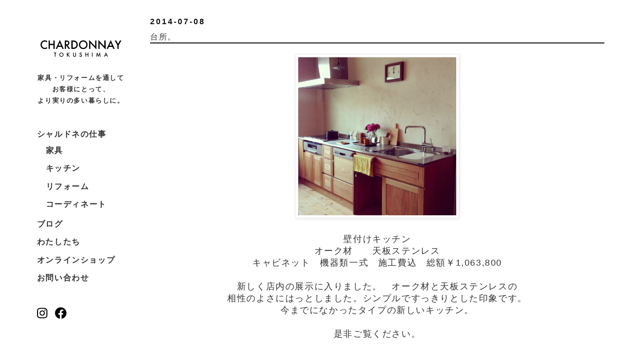

--- FILE ---
content_type: text/html; charset=UTF-8
request_url: http://blog.chardonnay-tokushima.com/2014/07/blog-post_8.html
body_size: 18142
content:
<!DOCTYPE html>
<html class='v2' dir='ltr' lang='ja' xmlns='http://www.w3.org/1999/xhtml' xmlns:b='http://www.google.com/2005/gml/b' xmlns:data='http://www.google.com/2005/gml/data' xmlns:expr='http://www.google.com/2005/gml/expr'>
<head>
<link href='https://www.blogger.com/static/v1/widgets/335934321-css_bundle_v2.css' rel='stylesheet' type='text/css'/>
<meta content='' name='viewport'/>
<meta content='text/html; charset=UTF-8' http-equiv='Content-Type'/>
<meta content='blogger' name='generator'/>
<link href='http://blog.chardonnay-tokushima.com/favicon.ico' rel='icon' type='image/x-icon'/>
<link href='http://blog.chardonnay-tokushima.com/2014/07/blog-post_8.html' rel='canonical'/>
<link rel="alternate" type="application/atom+xml" title="シャルドネ徳島店&#12288; - Atom" href="http://blog.chardonnay-tokushima.com/feeds/posts/default" />
<link rel="alternate" type="application/rss+xml" title="シャルドネ徳島店&#12288; - RSS" href="http://blog.chardonnay-tokushima.com/feeds/posts/default?alt=rss" />
<link rel="service.post" type="application/atom+xml" title="シャルドネ徳島店&#12288; - Atom" href="https://www.blogger.com/feeds/6793277780514618841/posts/default" />

<link rel="alternate" type="application/atom+xml" title="シャルドネ徳島店&#12288; - Atom" href="http://blog.chardonnay-tokushima.com/feeds/3411782993023101280/comments/default" />
<!--Can't find substitution for tag [blog.ieCssRetrofitLinks]-->
<link href='https://blogger.googleusercontent.com/img/b/R29vZ2xl/AVvXsEjKERZgjayS3dK-fsPk1uKPpcJmG9N-SCNIITntz9Z3f0dSxnEO4MTbJ7lIOV0z0a-xT6VSv77j5N7Vb3ndcYu8s1VqEMd4ah4MMVEkws04wyvRQ_wbSo3cA8d9l16trAd24Zzwq1MUsis/s1600/%E5%A3%81%E4%BB%98%E3%81%91%E3%82%AD%E3%83%83%E3%83%81%E3%83%B3.jpg' rel='image_src'/>
<meta content='http://blog.chardonnay-tokushima.com/2014/07/blog-post_8.html' property='og:url'/>
<meta content='台所。' property='og:title'/>
<meta content='       壁付けキッチン   オーク材　　天板ステンレス   キャビネット　機器類一式　施工費込　総額￥1,063,800       新しく店内の展示に入りました。　オーク材と天板ステンレスの   相性のよさにはっとしました。シンプルですっきりとした印象です。   今までに...' property='og:description'/>
<meta content='https://blogger.googleusercontent.com/img/b/R29vZ2xl/AVvXsEjKERZgjayS3dK-fsPk1uKPpcJmG9N-SCNIITntz9Z3f0dSxnEO4MTbJ7lIOV0z0a-xT6VSv77j5N7Vb3ndcYu8s1VqEMd4ah4MMVEkws04wyvRQ_wbSo3cA8d9l16trAd24Zzwq1MUsis/w1200-h630-p-k-no-nu/%E5%A3%81%E4%BB%98%E3%81%91%E3%82%AD%E3%83%83%E3%83%81%E3%83%B3.jpg' property='og:image'/>
<title>シャルドネ徳島店&#12288;: 台所&#12290;</title>
<style id='page-skin-1' type='text/css'><!--
/*
-----------------------------------------------
Blogger Template Style
Name:     Simple
Designer: Blogger
URL:      www.blogger.com
----------------------------------------------- */
/* Variable definitions
====================
<Variable name="keycolor" description="Main Color" type="color" default="#66bbdd"/>
<Group description="Page Text" selector="body">
<Variable name="body.font" description="Font" type="font"
default="normal normal 1.0rem Arial, Tahoma, Helvetica, FreeSans, sans-serif"/>
<Variable name="body.text.color" description="Text Color" type="color" default="#111111"/>
</Group>
<Group description="Backgrounds" selector=".body-fauxcolumns-outer">
<Variable name="body.background.color" description="Outer Background" type="color" default="#66bbdd"/>
<Variable name="content.background.color" description="Main Background" type="color" default="#ffffff"/>
<Variable name="header.background.color" description="Header Background" type="color" default="transparent"/>
</Group>
<Group description="Links" selector=".main-outer">
<Variable name="link.color" description="Link Color" type="color" default="#111111"/>
<Variable name="link.visited.color" description="Visited Color" type="color" default="#111111"/>
<Variable name="link.hover.color" description="Hover Color" type="color" default="#111111"/>
</Group>
<Group description="Blog Title" selector=".header h1">
<Variable name="header.font" description="Font" type="font"
default="normal normal 60px Arial, Tahoma, Helvetica, FreeSans, sans-serif"/>
<Variable name="header.text.color" description="Title Color" type="color" default="#111111" />
</Group>
<Group description="Blog Description" selector=".header .description">
<Variable name="description.text.color" description="Description Color" type="color"
default="#111111" />
</Group>
<Group description="Tabs Text" selector=".tabs-inner .widget li a">
<Variable name="tabs.font" description="Font" type="font"
default="normal normal 1.0rem Arial, Tahoma, Helvetica, FreeSans, sans-serif"/>
<Variable name="tabs.text.color" description="Text Color" type="color" default="#111111"/>
<Variable name="tabs.selected.text.color" description="Selected Color" type="color" default="#111111"/>
</Group>
<Group description="Tabs Background" selector=".tabs-outer .PageList">
<Variable name="tabs.background.color" description="Background Color" type="color" default="transparent"/>
<Variable name="tabs.selected.background.color" description="Selected Color" type="color" default="transparent"/>
</Group>
<Group description="Post Title" selector="h3.post-title, .comments h4">
<Variable name="post.title.font" description="Font" type="font"
default="normal normal 1.0rem Arial, Tahoma, Helvetica, FreeSans, sans-serif"/>
</Group>
<Group description="Date Header" selector=".date-header">
<Variable name="date.header.color" description="Text Color" type="color"
default="#111111"/>
<Variable name="date.header.background.color" description="Background Color" type="color"
default="transparent"/>
<Variable name="date.header.font" description="Text Font" type="font"
default="normal bold .7rem Arial, Tahoma, Helvetica, FreeSans, sans-serif"/>
<Variable name="date.header.padding" description="Date Header Padding" type="string" default="inherit"/>
<Variable name="date.header.letterspacing" description="Date Header Letter Spacing" type="string" default="inherit"/>
<Variable name="date.header.margin" description="Date Header Margin" type="string" default="inherit"/>
</Group>
<Group description="Post Footer" selector=".post-footer">
<Variable name="post.footer.text.color" description="Text Color" type="color" default="#666666"/>
<Variable name="post.footer.background.color" description="Background Color" type="color"
default="#f9f9f9"/>
<Variable name="post.footer.border.color" description="Shadow Color" type="color" default="#eeeeee"/>
</Group>
<Group description="Gadgets" selector="h2">
<Variable name="widget.title.font" description="Title Font" type="font"
default="normal bold 0.7rem Arial, Tahoma, Helvetica, FreeSans, sans-serif"/>
<Variable name="widget.title.text.color" description="Title Color" type="color" default="#111111"/>
<Variable name="widget.alternate.text.color" description="Alternate Color" type="color" default="#111111"/>
</Group>
<Group description="Images" selector=".main-inner">
<Variable name="image.background.color" description="Background Color" type="color" default="#ffffff"/>
<Variable name="image.border.color" description="Border Color" type="color" default="#eeeeee"/>
<Variable name="image.text.color" description="Caption Text Color" type="color" default="#111111"/>
</Group>
<Group description="Accents" selector=".content-inner">
<Variable name="body.rule.color" description="Separator Line Color" type="color" default="#eeeeee"/>
<Variable name="tabs.border.color" description="Tabs Border Color" type="color" default="transparent"/>
</Group>
<Variable name="body.background" description="Body Background" type="background"
color="#ffffff" default="$(color) none repeat scroll top left"/>
<Variable name="body.background.override" description="Body Background Override" type="string" default=""/>
<Variable name="body.background.gradient.cap" description="Body Gradient Cap" type="url"
default="url(https://resources.blogblog.com/blogblog/data/1kt/simple/gradients_light.png)"/>
<Variable name="body.background.gradient.tile" description="Body Gradient Tile" type="url"
default="url(https://resources.blogblog.com/blogblog/data/1kt/simple/body_gradient_tile_light.png)"/>
<Variable name="content.background.color.selector" description="Content Background Color Selector" type="string" default=".content-inner"/>
<Variable name="content.padding" description="Content Padding" type="length" default="10px" min="0" max="100px"/>
<Variable name="content.padding.horizontal" description="Content Horizontal Padding" type="length" default="10px" min="0" max="100px"/>
<Variable name="content.shadow.spread" description="Content Shadow Spread" type="length" default="40px" min="0" max="100px"/>
<Variable name="content.shadow.spread.webkit" description="Content Shadow Spread (WebKit)" type="length" default="5px" min="0" max="100px"/>
<Variable name="content.shadow.spread.ie" description="Content Shadow Spread (IE)" type="length" default="10px" min="0" max="100px"/>
<Variable name="main.border.width" description="Main Border Width" type="length" default="0" min="0" max="10px"/>
<Variable name="header.background.gradient" description="Header Gradient" type="url" default="none"/>
<Variable name="header.shadow.offset.left" description="Header Shadow Offset Left" type="length" default="-1px" min="-50px" max="50px"/>
<Variable name="header.shadow.offset.top" description="Header Shadow Offset Top" type="length" default="-1px" min="-50px" max="50px"/>
<Variable name="header.shadow.spread" description="Header Shadow Spread" type="length" default="1px" min="0" max="100px"/>
<Variable name="header.padding" description="Header Padding" type="length" default="30px" min="0" max="100px"/>
<Variable name="header.border.size" description="Header Border Size" type="length" default="1px" min="0" max="10px"/>
<Variable name="header.bottom.border.size" description="Header Bottom Border Size" type="length" default="1px" min="0" max="10px"/>
<Variable name="header.border.horizontalsize" description="Header Horizontal Border Size" type="length" default="0" min="0" max="10px"/>
<Variable name="description.text.size" description="Description Text Size" type="string" default="140%"/>
<Variable name="tabs.margin.top" description="Tabs Margin Top" type="length" default="0" min="0" max="100px"/>
<Variable name="tabs.margin.side" description="Tabs Side Margin" type="length" default="30px" min="0" max="100px"/>
<Variable name="tabs.background.gradient" description="Tabs Background Gradient" type="url"
default="url(https://resources.blogblog.com/blogblog/data/1kt/simple/gradients_light.png)"/>
<Variable name="tabs.border.width" description="Tabs Border Width" type="length" default="1px" min="0" max="10px"/>
<Variable name="tabs.bevel.border.width" description="Tabs Bevel Border Width" type="length" default="1px" min="0" max="10px"/>
<Variable name="post.margin.bottom" description="Post Bottom Margin" type="length" default="25px" min="0" max="100px"/>
<Variable name="image.border.small.size" description="Image Border Small Size" type="length" default="2px" min="0" max="10px"/>
<Variable name="image.border.large.size" description="Image Border Large Size" type="length" default="5px" min="0" max="10px"/>
<Variable name="page.width.selector" description="Page Width Selector" type="string" default=".region-inner"/>
<Variable name="page.width" description="Page Width" type="string" default="auto"/>
<Variable name="main.section.margin" description="Main Section Margin" type="length" default="15px" min="0" max="100px"/>
<Variable name="main.padding" description="Main Padding" type="length" default="15px" min="0" max="100px"/>
<Variable name="main.padding.top" description="Main Padding Top" type="length" default="30px" min="0" max="100px"/>
<Variable name="main.padding.bottom" description="Main Padding Bottom" type="length" default="30px" min="0" max="100px"/>
<Variable name="paging.background"
color="#111111"
description="Background of blog paging area" type="background"
default="#efefef none no-repeat scroll top center"/>
<Variable name="footer.bevel" description="Bevel border length of footer" type="length" default="0" min="0" max="10px"/>
<Variable name="mobile.background.overlay" description="Mobile Background Overlay" type="string"
default="transparent none repeat scroll top left"/>
<Variable name="mobile.background.size" description="Mobile Background Size" type="string" default="auto"/>
<Variable name="mobile.button.color" description="Mobile Button Color" type="color" default="#ffffff" />
<Variable name="startSide" description="Side where text starts in blog language" type="automatic" default="left"/>
<Variable name="endSide" description="Side where text ends in blog language" type="automatic" default="right"/>
*/
/* Content
----------------------------------------------- */
body {
font: normal normal 1.0rem 'Trebuchet MS', Trebuchet, Verdana, sans-serif;
color: #111111;
background: #ffffff none repeat scroll top left;
padding: 0 0 0 0;
}
html body .region-inner {
min-width: 0;
max-width: 100%;
width: auto;
}
h2 {
font-size: 22px;
}
a:link {
text-decoration:none;
color: #111111;
}
a:visited {
text-decoration:none;
color: #111111;
}
a:hover {
text-decoration:underline;
color: #111111;
}
.body-fauxcolumn-outer .fauxcolumn-inner {
background: transparent none repeat scroll top left;
_background-image: none;
}
.body-fauxcolumn-outer .cap-top {
position: absolute;
z-index: 1;
height: 400px;
width: 100%;
}
.body-fauxcolumn-outer .cap-top .cap-left {
width: 100%;
background: transparent none repeat-x scroll top left;
_background-image: none;
}
.content-outer {
-moz-box-shadow: 0 0 0 rgba(0, 0, 0, .15);
-webkit-box-shadow: 0 0 0 rgba(0, 0, 0, .15);
-goog-ms-box-shadow: 0 0 0 #333333;
box-shadow: 0 0 0 rgba(0, 0, 0, .15);
margin-bottom: 1px;
}
.content-inner {
padding: 10px 40px;
}
.content-inner {
background-color: #ffffff;
}
/* Header
----------------------------------------------- */
.header-outer {
background: transparent none repeat-x scroll 0 -400px;
_background-image: none;
}
.Header h1 {
font: normal normal 40px 'Trebuchet MS',Trebuchet,Verdana,sans-serif;
color: #111111;
text-shadow: 0 0 0 rgba(0, 0, 0, .2);
}
.Header h1 a {
color: #111111;
}
.Header .description {
font-size: 18px;
color: #111111;
}
.header-inner .Header .titlewrapper {
padding: 22px 0;
}
.header-inner .Header .descriptionwrapper {
padding: 0 0;
}
/* Tabs
----------------------------------------------- */
.tabs-inner .section:first-child {
border-top: 0 solid #dddddd;
}
.tabs-inner .section:first-child ul {
margin-top: -1px;
border-top: 1px solid #dddddd;
border-left: 1px solid #dddddd;
border-right: 1px solid #dddddd;
}
.tabs-inner .widget ul {
background: transparent none repeat-x scroll 0 -800px;
_background-image: none;
border-bottom: 1px solid #dddddd;
margin-top: 0;
margin-left: -30px;
margin-right: -30px;
}
.tabs-inner .widget li a {
display: inline-block;
padding: .6em 1em;
font: normal normal 1.0rem 'Trebuchet MS', Trebuchet, Verdana, sans-serif;
color: #111111;
border-left: 1px solid #ffffff;
border-right: 1px solid #dddddd;
}
.tabs-inner .widget li:first-child a {
border-left: none;
}
.tabs-inner .widget li.selected a, .tabs-inner .widget li a:hover {
color: #111111;
background-color: transparent;
text-decoration: none;
}
/* Columns
----------------------------------------------- */
.main-outer {
border-top: 0 solid transparent;
}
.fauxcolumn-left-outer .fauxcolumn-inner {
border-right: 1px solid transparent;
}
.fauxcolumn-right-outer .fauxcolumn-inner {
border-left: 1px solid transparent;
}
/* Headings
----------------------------------------------- */
div.widget > h2,
div.widget h2.title {
margin: 0 0 1em 0;
font: normal bold 0.7rem 'Trebuchet MS',Trebuchet,Verdana,sans-serif;
color: #111111;
}
/* Widgets
----------------------------------------------- */
.widget .zippy {
color: #111111;
text-shadow: 2px 2px 1px rgba(0, 0, 0, .1);
}
.widget .popular-posts ul {
list-style: none;
}
/* Posts
----------------------------------------------- */
h2.date-header {
font: normal bold .7rem Arial, Tahoma, Helvetica, FreeSans, sans-serif;
}
.date-header span {
background-color: transparent;
color: #111111;
padding: 0em;
letter-spacing: 3px;
margin: inherit;
}
.main-inner {
padding-top: 35px;
padding-bottom: 65px;
}
.main-inner .column-center-inner {
padding: 0 0;
}
.main-inner .column-center-inner .section {
margin: 0 1em;
}
.post {
margin: 0 0 45px 0;
}
h3.post-title, .comments h4 {
font: normal normal 1.0rem 'Trebuchet MS',Trebuchet,Verdana,sans-serif;
margin: .75em 0 0;
border-bottom: 2px solid #111111;
}
.post-body {
font-size: 110%;
line-height: 1.4;
position: relative;
}
.post-body img, .post-body .tr-caption-container, .Profile img, .Image img,
.BlogList .item-thumbnail img {
padding: 2px;
background: #ffffff;
border: 1px solid #eeeeee;
-moz-box-shadow: 1px 1px 5px rgba(0, 0, 0, .1);
-webkit-box-shadow: 1px 1px 5px rgba(0, 0, 0, .1);
box-shadow: 1px 1px 5px rgba(0, 0, 0, .1);
}
.post-body img, .post-body .tr-caption-container {
padding: 5px;
}
.post-body .tr-caption-container {
color: #666666;
}
.post-body .tr-caption-container img {
padding: 0;
background: transparent;
border: none;
-moz-box-shadow: 0 0 0 rgba(0, 0, 0, .1);
-webkit-box-shadow: 0 0 0 rgba(0, 0, 0, .1);
box-shadow: 0 0 0 rgba(0, 0, 0, .1);
}
.post-header {
margin: 0 0 1.5em;
line-height: 1.6;
font-size: 90%;
}
.post-footer {
margin: 20px -2px 0;
padding: 5px 10px;
color: #666666;
background-color: #eeeeee;
border-bottom: 1px solid #eeeeee;
line-height: 1.6;
font-size: 90%;
}
#comments .comment-author {
padding-top: 1.5em;
border-top: 1px solid transparent;
background-position: 0 1.5em;
}
#comments .comment-author:first-child {
padding-top: 0;
border-top: none;
}
.avatar-image-container {
margin: .2em 0 0;
}
#comments .avatar-image-container img {
border: 1px solid #eeeeee;
}
/* Comments
----------------------------------------------- */
.comments .comments-content .icon.blog-author {
background-repeat: no-repeat;
background-image: url([data-uri]);
}
.comments .comments-content .loadmore a {
border-top: 1px solid #111111;
border-bottom: 1px solid #111111;
}
.comments .comment-thread.inline-thread {
background-color: #eeeeee;
}
.comments .continue {
border-top: 2px solid #111111;
}
/* Accents
---------------------------------------------- */
.section-columns td.columns-cell {
border-left: 1px solid transparent;
}
.blog-pager {
background: #efefef url(https://resources.blogblog.com/blogblog/data/1kt/simple/paging_dot.png) repeat-x scroll top center;
}
.blog-pager-older-link, .home-link,
.blog-pager-newer-link {
background-color: #ffffff;
padding: 5px;
}
.footer-outer {
border-top: 1px solid #111111;
}
/* Mobile
----------------------------------------------- */
body.mobile  {
background-size: auto;
}
.mobile .body-fauxcolumn-outer {
background: transparent none repeat scroll top left;
}
.mobile .body-fauxcolumn-outer .cap-top {
background-size: 100% auto;
}
.mobile .content-outer {
-webkit-box-shadow: 0 0 3px rgba(0, 0, 0, .15);
box-shadow: 0 0 3px rgba(0, 0, 0, .15);
}
.mobile .tabs-inner .widget ul {
margin-left: 0;
margin-right: 0;
}
.mobile .post {
margin: 0;
}
.mobile .main-inner .column-center-inner .section {
margin: 0;
}
.mobile .date-header span {
padding: 0.1em 10px;
margin: 0 -10px;
}
.mobile h3.post-title {
margin: 0;
}
.mobile .blog-pager {
background: transparent none no-repeat scroll top center;
}
.mobile .footer-outer {
border-top: none;
}
.mobile .main-inner, .mobile .footer-inner {
background-color: #ffffff;
}
.mobile-index-contents {
color: #111111;
}
.mobile-link-button {
background-color: #111111;
}
.mobile-link-button a:link, .mobile-link-button a:visited {
color: #ffffff;
}
.mobile .tabs-inner .section:first-child {
border-top: none;
}
.mobile .tabs-inner .PageList .widget-content {
background-color: transparent;
color: #111111;
border-top: 1px solid #dddddd;
border-bottom: 1px solid #dddddd;
}
.mobile .tabs-inner .PageList .widget-content .pagelist-arrow {
border-left: 1px solid #dddddd;
}
/* Original
----------------------------------------------- */
.header-inner .Header .titlewrapper {
display: none;
}
.header-inner .Header .descriptionwrapper {
display: none;
}
.blog-feeds {
font-size: 0.7rem;
text-align:right;
}
* {
margin: 0;
padding: 0;
outline: 0
}
body {
font-family: "Yu Gothic", "游ゴシック体", "游ゴシック", "Helvetica Neue", "Helvetica", "Hiragino Sans", "Hiragino Kaku Gothic ProN", "Arial", sans-serif;
color: #333333;
letter-spacing: 0.1rem;
line-height: 1.8;
font-size: 16px;
position:relative;
}
/* 問題なければ削除可能部分
body::after {
content:'';
display:block;
position:absolute;
left:0;
bottom:100px;
z-index:-1;
width:100%;
}
*/
h1, h2, p, ul, li, img {
margin: 0;
padding: 0
}
a {
color: #333333;
text-decoration: none;
margin-left:0 !important;
margin-right:0 !important;
}
a:hover {
color: #333333;
opacity: 0.7
}
a:hover img {
opacity: 0.7;
}
iframe {
border: none;
}
.sp {
display: block;
}
.pc {
display: none;
}
img {
max-width: 100%;
height:auto;
}
/* common */
.wrapper{
width:100%;
position:relative;
}
.container{
width:100%;
max-width:1200px;
margin:0 auto;
}
main, footer {
width: 100%;
}
footer {
margin: 0 auto 3em;
}
footer .copyright {
margin: 0 10% 0 0;
text-align: right;
font-size: 10px;
}
/* header */
#header {
width: 100%;
background-color: #ffffff;
display: flex;
flex-flow: row wrap;
align-items: center;
}
h1.logo {
width: 100%;
}
h1.logo img{
display:block;
width: 166px;
margin: 30px auto;
}
div.widget h2, div.widget h2.title {
font-size: 1.0rem;
}
.header_copy {
width:100%;
margin: 0 auto 0px;
text-align: center;
font-size: .8rem;
font-weight: bold;
}
#global_nav {
position: fixed;
top: 13px;
right: 15px;
z-index: 999999;
}
#global_nav_checkbox {
display: none;
}
#global_nav_icon {
display: inline-block;
width: 26px;
height: 26px;
position: relative;
cursor: pointer;
z-index: 999999;
font-size: .6rem;
letter-spacing: 0;
}
#global_nav_icon span {
background: #000000;
border-radius: 2px;
display: block;
width: 100%;
height: 1px;
position: absolute;
top: 50%;
left: 50%;
margin: -8% 0 0 -42%;
transition: all 0.3s ease-in-out;
}
#global_nav_icon span::before, #global_nav_icon span::after {
-webkit-transform: rotate(0);
background: #000000;
border-radius: 6px;
content: '';
display: block;
height: 100%;
left: 50%;
margin: -8% 0 0 -50%;
position: absolute;
top: 50%;
transform: rotate(0);
transition: all 0.3s ease-in-out;
width: 100%;
}
#global_nav_icon span::before {
margin-top: -38%;
}
#global_nav_icon span::after {
margin-top: 28%;
content: 'menu';
}
#global_nav_checkbox:checked ~ #global_nav_icon {
position: fixed;
top: 13px;
right: 15px;
left: auto;
}
#global_nav_checkbox:checked ~ #global_nav_icon span {
background: rgba(255, 255, 255, 0);
}
#global_nav_checkbox:checked ~ #global_nav_icon span::before, #global_nav_checkbox:checked ~ #global_nav_icon span::after {
content: '';
display: block;
height: 100%;
left: 50%;
margin: -8% 0 0 -42%;
position: absolute;
top: 50%;
width: 100%;
}
#global_nav_checkbox:checked ~ #global_nav_icon span::before {
-webkit-transform: rotate(-45deg);
transform: rotate(-45deg);
}
#global_nav_checkbox:checked ~ #global_nav_icon span::after {
-webkit-transform: rotate(45deg);
transform: rotate(45deg);
}
#global_nav_content {
/*overflow: auto;*/
position: fixed;
top: 0;
left: 0;
z-index: 45;
width: 100%;
max-width: 100%;
height: 100vh;
background-color: #FCF7F7;
transition: all 0.3s ease-in-out 0s;
opacity: 0;
transform: translateX(-100%);
}
#global_nav_checkbox:checked ~ #global_nav_content {
transform: translateX(0);
opacity: 1;
}
#global_nav_close {
display: none;
position: fixed;
z-index: 39;
top: 0;
left: 0;
width: 100%;
height: 100%;
background: #000000;
opacity: 0;
transition: all 0.3s ease-in-out 0s;
}
#global_nav_checkbox:checked ~ #global_nav_close {
display: block;
opacity: 0.3;
}
.global_nav {
width: 100%;
}
.global_nav_content {
width: 100%;
height: 100vh;
margin: 0 auto;
}
ul.main_nav {
width: 200px;
height:60vh;
margin:30px auto 0;
display: flex;
flex-flow: row wrap;
align-items:center;
justify-content: center;
list-style:none;
}
ul.main_nav li {
flex-basis: 100%;
padding: .2em 10%;
}
ul.main_nav li a {
font-size:1.0rem;
font-weight: bold;
color:#333;
}
ul.main_nav li a:hover{
opacity:1;
text-decoration:none;
}
ul.main_nav li a:hover::after{
/*content:'';
display:block;
border-bottom:2px solid #333;*/
}
ul.main_nav li#ac a{
cursor:pointer;
}
ul.main_nav li#ac ul {
width: 100%;
max-width: 100%;
display: flex;
flex-flow: row wrap;
justify-content: space-between;
list-style:none;
}
ul.main_nav li#ac ul li {}
.sns_nav {
width: 60px;
margin: 10px auto 0;
display: flex;
flex-flow: row wrap;
justify-content: space-between
}
.prev_top {
width: 90px;
margin: 0 auto 50px;
position: relative;
z-index: 10000000
}
.prev_top a {
width: 90px;
padding: 75px 0 0 0;
display: block;
position: relative;
font-weight: bold;
text-align: center;
}
.prev_top a::before {
content: '';
width: 15px;
height: 70px;
display: block;
position: absolute;
top: 0;
left: 30px;
background: url(http:///chardonnay-tokushima.com/images/common/icon-arrow_top.svg) no-repeat center top;
background-size: 15px;
}
section {
width: 100%;
margin: 3em 0;
}
section h2 {
font-size: 30px;
font-weight: normal;
}
.bl-container {
width: 100%;
}
.bl-flex {
display: flex;
flex-flow: row wrap;
justify-content: space-between;
}
.contact p {
text-align: center;
margin: 5px 0
}
body .navbar{
display:none;
}
.content-inner {
padding: 0 0 !important;
background-color: transparent !important;
}
.blog-pager {
background: none !important;
}
.blog-pager-older-link, .home-link,
.blog-pager-newer-link {
background-color: none !important;
padding: 5px;
}
.footer-outer {
border-top: none !important;
}
.post-footer {
margin: 0px 0px 0;
padding: 0px 0px;
color: #333 !important;
background-color: transparent !important;
border-bottom: none !important;
line-height: 1.6;
font-size: 90%;
}
.container-ft {
display: block;
width:100%;
height:auto;
background-color:#FCF7F7;
}
.container-ft a {
display: inline-block;
font-size: 0.9rem;
font-weight: bold;
color: #333;
box-sizing: border-box;
}
.container-ft a:hover {
opacity: 1;
text-decoration: none;
}
.container-ft a:visited {
text-decoration: none;
color: #888888;
}
.ft-right {
display: block;
width: 100%;
margin: 0;
}
.footer-inner {
padding: 75px 15px;
}
.container-ft ul {
display: flex;
justify-content: flex-start;
flex-wrap: wrap;
list-style-type: none;
}
.container-ft ul li {
margin-right: 2.0rem;
line-height: 2;
padding-bottom: 3px;
cursor:pointer;
}
.container-ft ul li::after {
content: '';
display: block;
height:2px;
padding:0 10px;
box-sizing: border-box;
}
.container-ft ul li:hover::after {
content: '';
display: block;
border-bottom: 2px solid #333;
box-sizing: border-box;
}
.container-ft .widget {
margin: 0 0 30px;
}
.widget ul {
padding: 0;
}
input.gsc-input {
font-size: 1.0rem;
line-height: 2;
}
.magnifying-glass {
width: 2rem;
height: 2rem;
}
@media (min-width:769px) {
.sp {
display: none;
}
.pc {
display: block;
}
.container{
display:flex;
flex:0 1 auto;
}
main{
width:80%;
}
section {
width: 100%;
margin: 5em 0;
}
#header {
position:sticky;
top:0;
left:10px;
z-index:10000000;
width:250px;
height:0;
background-color:transparent;
display: block;
}
h1.logo {
margin: 0 auto 10px;
padding-top:50px;
}
#global_nav {
position:relative;
top: 0;
right: 0;
width: 100%;
height: 50px;
}
#global_nav_checkbox {
display: none;
}
#global_nav_icon {
display: none;
}
#global_nav_icon span {}
#global_nav_icon span::before, #global_nav_icon span::after {
-webkit-transform: none;
transform: none;
transition: none;
}
#global_nav_checkbox:checked ~ #global_nav_icon span::before {
-webkit-transform: none;
transform: none;
}
#global_nav_checkbox:checked ~ #global_nav_icon span::after {
-webkit-transform: none;
transform: none;
}
#global_nav_content {
position: relative;
top: auto;
left: auto;
width: 100%;
max-width: 100%;
height: 50px;
background: transparent;
transition: none;
transform: none;
opacity: 1 !important;
}
#global_nav_checkbox:checked ~ #global_nav_content {
transform: none;
}
#global_nav_close {
transition: none;
}
#global_nav_checkbox:checked ~ #global_nav_close {
display: none;
opacity: 0;
}
.global_nav_content {
width: 100%;
}
ul.main_nav {
width:90%;
margin:40px auto;
height:auto;
justify-content:space-between;
}
ul.main_nav li {
flex-basis:100%;
/*padding: 0 0;*/
text-align:center;
}
ul.main_nav li a {
display:block;
text-align:left;
}
ul.main_nav li a::after {
content:'';
display:block;
height:2px;
padding:0 10px;
/*border-top:2px solid #333;*/
box-sizing:border-box;
}
ul.main_nav li a:hover::after {
/*border-top:2px solid #333;*/
}
ul.main_nav li#ac a.icon {
/*background:url(http:///chardonnay-tokushima.com/images/common/icon-arrow.svg) no-repeat right center;
background-size:16px 18px;
padding-right:20px;*/
}
ul.main_nav li#ac {
position: relative;
}
ul.main_nav li#ac div{
/*position: absolute;
width: 100%;
top: 40px;*/
}
ul.main_nav li#ac ul {
position:relative;
width: 100%;
max-width: 420px;
display: flex;
flex-flow: row wrap;
justify-content: space-between
}
ul.main_nav li#ac ul li {
}
ul.main_nav li#ac ul li a{
/*font-weight:normal;
font-size:.9rem;*/
}
.sns_nav {
width: 70px;
margin: 0 35px 0;
position:relative;
}
.sns_nav a {
width: 48%;
}
.ft-right {
width: 80%;
margin-left: 20%;
}
#footer-1.foot.section  {
display: flex;
justify-content: flex-center;
flex-wrap: wrap;
}
#BlogSearch1.widget.BlogSearch, #BlogArchive1.widget.BlogArchive {
display: block;
box-sizing:border-box;
width: 50%;
}
#BlogArchive1.widget.BlogArchive {
padding-left: 20%;
}
#Label1.widget.Label {
display: block;
width: 100%;
box-sizing:border-box;
}
}
/* --- */

--></style>
<style id='template-skin-1' type='text/css'><!--
body {
min-width: 100%;
}
.content-outer, .content-fauxcolumn-outer, .region-inner {
min-width: 100%;
max-width: 100%;
_width: 100%;
}
.main-inner .columns {
padding-left: 0;
padding-right: 0;
}
.main-inner .fauxcolumn-center-outer {
/*left: 0;*/
/*right: 0;*/
/* IE6 does not respect left and right together */
_width: expression(this.parentNode.offsetWidth -
parseInt("0") -
parseInt("0") + 'px');
}
.main-inner .fauxcolumn-outer.fauxcolumn-center-outer {
position: relative;
top: auto;
bottom:auto;
}
.main-inner .fauxcolumn-left-outer {
width: 0;
}
.main-inner .fauxcolumn-right-outer {
width: 100%; /*0;*/
}
.main-inner .column-left-outer {
width: 0;
right: 100%;
margin-left: -0;
}
.main-inner .column-right-outer {
width: 100%; /* 0; */
margin-right: 0; /*-0;*/
}
#layout {
min-width: 0;
}
#layout .content-outer {
min-width: 0;
width: 800px;
}
#layout .region-inner {
min-width: 0;
width: auto;
}
body#layout div.add_widget {
padding: 8px;
}
body#layout div.add_widget a {
margin-left: 32px;
}
--></style>
<link href='https://www.blogger.com/dyn-css/authorization.css?targetBlogID=6793277780514618841&amp;zx=21454e0c-69a7-48a9-b13e-49eb0650ed0a' media='none' onload='if(media!=&#39;all&#39;)media=&#39;all&#39;' rel='stylesheet'/><noscript><link href='https://www.blogger.com/dyn-css/authorization.css?targetBlogID=6793277780514618841&amp;zx=21454e0c-69a7-48a9-b13e-49eb0650ed0a' rel='stylesheet'/></noscript>
<meta name='google-adsense-platform-account' content='ca-host-pub-1556223355139109'/>
<meta name='google-adsense-platform-domain' content='blogspot.com'/>

</head>
<body class='loading'>
<div class='wrapper'>
<div class='container'>
<div id='header'>
<nav id='global_nav'>
<input id='global_nav_checkbox' type='checkbox'/>
<label for='global_nav_checkbox' id='global_nav_icon'><span></span></label>
<label for='global_nav_checkbox' id='global_nav_close'></label>
<div class='global_nav_content' id='global_nav_content'>
<h1 class='logo'><a href='http:///chardonnay-tokushima.com'><img alt='シャルドネ徳島' src='http://chardonnay-tokushima.com/web/wp-content/themes/chardonnay-tokushima/contents/images/common/logo.svg'/></a></h1>
<div class='header_copy'>家具&#12539;リフォームを通して<br/>お客様にとって&#12289;<br/>より実りの多い暮らしに&#12290;</div>
<ul class='main_nav'>
<li id='ac'><a class='icon'>シャルドネの仕事</a>
<div>
<ul>
<li id='n_furniture'><a href='http://blog.chardonnay-tokushima.com/search/label/%E5%AE%B6%E5%85%B7'>家具</a></li>
<li id='n_kitchen'><a href='http://blog.chardonnay-tokushima.com/search/label/%E3%82%AD%E3%83%83%E3%83%81%E3%83%B3'>キッチン</a></li>
<li id='n_reform'><a href='http://blog.chardonnay-tokushima.com/search/label/%E3%83%AA%E3%83%95%E3%82%A9%E3%83%BC%E3%83%A0'>リフォーム</a></li>
<li id='n_coordinate'><a href='#'>コーディネート</a></li>
</ul>
</div>
</li>
<li><a href='http://blog.chardonnay-tokushima.com/' target='_blank'>ブログ</a></li>
<li><a href='http://chardonnay-tokushima.com/index.html#about'>わたしたち</a></li>
<li><a href='https://chardonnay-tokushima.stores.jp/' target='_blank'>オンラインショップ</a></li>
<li><a href='http://chardonnay-tokushima.com/contact-form/'>お問い合わせ</a></li>
</ul>
<div class='sns_nav'>
<a href='https://instagram.com/chardonnaytoku/' target='_blank'><svg height='1.5em' viewBox='0 0 448 512' xmlns='http://www.w3.org/2000/svg'><!--! Font Awesome Free 6.4.2 by @fontawesome - https://fontawesome.com License - https://fontawesome.com/license (Commercial License) Copyright 2023 Fonticons, Inc. --><path d='M224.1 141c-63.6 0-114.9 51.3-114.9 114.9s51.3 114.9 114.9 114.9S339 319.5 339 255.9 287.7 141 224.1 141zm0 189.6c-41.1 0-74.7-33.5-74.7-74.7s33.5-74.7 74.7-74.7 74.7 33.5 74.7 74.7-33.6 74.7-74.7 74.7zm146.4-194.3c0 14.9-12 26.8-26.8 26.8-14.9 0-26.8-12-26.8-26.8s12-26.8 26.8-26.8 26.8 12 26.8 26.8zm76.1 27.2c-1.7-35.9-9.9-67.7-36.2-93.9-26.2-26.2-58-34.4-93.9-36.2-37-2.1-147.9-2.1-184.9 0-35.8 1.7-67.6 9.9-93.9 36.1s-34.4 58-36.2 93.9c-2.1 37-2.1 147.9 0 184.9 1.7 35.9 9.9 67.7 36.2 93.9s58 34.4 93.9 36.2c37 2.1 147.9 2.1 184.9 0 35.9-1.7 67.7-9.9 93.9-36.2 26.2-26.2 34.4-58 36.2-93.9 2.1-37 2.1-147.8 0-184.8zM398.8 388c-7.8 19.6-22.9 34.7-42.6 42.6-29.5 11.7-99.5 9-132.1 9s-102.7 2.6-132.1-9c-19.6-7.8-34.7-22.9-42.6-42.6-11.7-29.5-9-99.5-9-132.1s-2.6-102.7 9-132.1c7.8-19.6 22.9-34.7 42.6-42.6 29.5-11.7 99.5-9 132.1-9s102.7-2.6 132.1 9c19.6 7.8 34.7 22.9 42.6 42.6 11.7 29.5 9 99.5 9 132.1s2.7 102.7-9 132.1z'></path></svg></a>
<a href='https://www.facebook.com/chardonnay.tokushima' target='_blank'><svg height='1.5em' viewBox='0 0 512 512' xmlns='http://www.w3.org/2000/svg'><!--! Font Awesome Free 6.4.2 by @fontawesome - https://fontawesome.com License - https://fontawesome.com/license (Commercial License) Copyright 2023 Fonticons, Inc. --><path d='M504 256C504 119 393 8 256 8S8 119 8 256c0 123.78 90.69 226.38 209.25 245V327.69h-63V256h63v-54.64c0-62.15 37-96.48 93.67-96.48 27.14 0 55.52 4.84 55.52 4.84v61h-31.28c-30.8 0-40.41 19.12-40.41 38.73V256h68.78l-11 71.69h-57.78V501C413.31 482.38 504 379.78 504 256z'></path></svg></a>
</div>
</div>
</nav>
</div>
<main>
<div class='navbar section' id='navbar' name='Navbar'><div class='widget Navbar' data-version='1' id='Navbar1'><script type="text/javascript">
    function setAttributeOnload(object, attribute, val) {
      if(window.addEventListener) {
        window.addEventListener('load',
          function(){ object[attribute] = val; }, false);
      } else {
        window.attachEvent('onload', function(){ object[attribute] = val; });
      }
    }
  </script>
<div id="navbar-iframe-container"></div>
<script type="text/javascript" src="https://apis.google.com/js/platform.js"></script>
<script type="text/javascript">
      gapi.load("gapi.iframes:gapi.iframes.style.bubble", function() {
        if (gapi.iframes && gapi.iframes.getContext) {
          gapi.iframes.getContext().openChild({
              url: 'https://www.blogger.com/navbar/6793277780514618841?po\x3d3411782993023101280\x26origin\x3dhttp://blog.chardonnay-tokushima.com',
              where: document.getElementById("navbar-iframe-container"),
              id: "navbar-iframe"
          });
        }
      });
    </script><script type="text/javascript">
(function() {
var script = document.createElement('script');
script.type = 'text/javascript';
script.src = '//pagead2.googlesyndication.com/pagead/js/google_top_exp.js';
var head = document.getElementsByTagName('head')[0];
if (head) {
head.appendChild(script);
}})();
</script>
</div></div>
<div class='body-fauxcolumns'>
<div class='fauxcolumn-outer body-fauxcolumn-outer'>
<div class='cap-top'>
<div class='cap-left'></div>
<div class='cap-right'></div>
</div>
<div class='fauxborder-left'>
<div class='fauxborder-right'></div>
<div class='fauxcolumn-inner'>
</div>
</div>
<div class='cap-bottom'>
<div class='cap-left'></div>
<div class='cap-right'></div>
</div>
</div>
</div>
<div class='content'>
<div class='content-fauxcolumns'>
<div class='fauxcolumn-outer content-fauxcolumn-outer'>
<div class='cap-top'>
<div class='cap-left'></div>
<div class='cap-right'></div>
</div>
<div class='fauxborder-left'>
<div class='fauxborder-right'></div>
<div class='fauxcolumn-inner'>
</div>
</div>
<div class='cap-bottom'>
<div class='cap-left'></div>
<div class='cap-right'></div>
</div>
</div>
</div>
<div class='content-outer'>
<div class='content-cap-top cap-top'>
<div class='cap-left'></div>
<div class='cap-right'></div>
</div>
<div class='fauxborder-left content-fauxborder-left'>
<div class='fauxborder-right content-fauxborder-right'></div>
<div class='content-inner'>
<header>
<div class='header-outer'>
<div class='header-cap-top cap-top'>
<div class='cap-left'></div>
<div class='cap-right'></div>
</div>
<div class='fauxborder-left header-fauxborder-left'>
<div class='fauxborder-right header-fauxborder-right'></div>
<div class='region-inner header-inner'>
<div class='header section' id='header' name='ヘッダー'><div class='widget Header' data-version='1' id='Header1'>
<div id='header-inner'>
<div class='titlewrapper'>
<p class='title'>
<a href='http://blog.chardonnay-tokushima.com/'>
シャルドネ徳島店&#12288;
</a>
</p>
</div>
<div class='descriptionwrapper'>
<p class='description'><span>
</span></p>
</div>
</div>
</div></div>
</div>
</div>
<div class='header-cap-bottom cap-bottom'>
<div class='cap-left'></div>
<div class='cap-right'></div>
</div>
</div>
</header>
<div class='tabs-outer'>
<div class='tabs-cap-top cap-top'>
<div class='cap-left'></div>
<div class='cap-right'></div>
</div>
<div class='fauxborder-left tabs-fauxborder-left'>
<div class='fauxborder-right tabs-fauxborder-right'></div>
<div class='region-inner tabs-inner'>
<div class='tabs no-items section' id='crosscol' name='Cross-Column'></div>
<div class='tabs no-items section' id='crosscol-overflow' name='Cross-Column 2'></div>
</div>
</div>
<div class='tabs-cap-bottom cap-bottom'>
<div class='cap-left'></div>
<div class='cap-right'></div>
</div>
</div>
<div class='main-outer'>
<div class='main-cap-top cap-top'>
<div class='cap-left'></div>
<div class='cap-right'></div>
</div>
<div class='fauxborder-left main-fauxborder-left'>
<div class='fauxborder-right main-fauxborder-right'></div>
<div class='region-inner main-inner'>
<div class='columns fauxcolumns'>
<div class='fauxcolumn-outer fauxcolumn-center-outer'>
<div class='cap-top'>
<div class='cap-left'></div>
<div class='cap-right'></div>
</div>
<div class='fauxborder-left'>
<div class='fauxborder-right'></div>
<div class='fauxcolumn-inner'>
</div>
</div>
<div class='cap-bottom'>
<div class='cap-left'></div>
<div class='cap-right'></div>
</div>
</div>
<div class='fauxcolumn-outer fauxcolumn-left-outer'>
<div class='cap-top'>
<div class='cap-left'></div>
<div class='cap-right'></div>
</div>
<div class='fauxborder-left'>
<div class='fauxborder-right'></div>
<div class='fauxcolumn-inner'>
</div>
</div>
<div class='cap-bottom'>
<div class='cap-left'></div>
<div class='cap-right'></div>
</div>
</div>
<div class='fauxcolumn-outer fauxcolumn-right-outer'>
<div class='cap-top'>
<div class='cap-left'></div>
<div class='cap-right'></div>
</div>
<div class='fauxborder-left'>
<div class='fauxborder-right'></div>
<div class='fauxcolumn-inner'>
</div>
</div>
<div class='cap-bottom'>
<div class='cap-left'></div>
<div class='cap-right'></div>
</div>
</div>
<!-- corrects IE6 width calculation -->
<div class='columns-inner'>
<div class='column-center-outer'>
<div class='column-center-inner'>
<div class='main section' id='main' name='メイン'><div class='widget Blog' data-version='1' id='Blog1'>
<div class='blog-posts hfeed'>

          <div class="date-outer">
        
<h2 class='date-header'><span>2014-07-08</span></h2>

          <div class="date-posts">
        
<div class='post-outer'>
<div class='post hentry uncustomized-post-template' itemprop='blogPost' itemscope='itemscope' itemtype='http://schema.org/BlogPosting'>
<meta content='https://blogger.googleusercontent.com/img/b/R29vZ2xl/AVvXsEjKERZgjayS3dK-fsPk1uKPpcJmG9N-SCNIITntz9Z3f0dSxnEO4MTbJ7lIOV0z0a-xT6VSv77j5N7Vb3ndcYu8s1VqEMd4ah4MMVEkws04wyvRQ_wbSo3cA8d9l16trAd24Zzwq1MUsis/s1600/%E5%A3%81%E4%BB%98%E3%81%91%E3%82%AD%E3%83%83%E3%83%81%E3%83%B3.jpg' itemprop='image_url'/>
<meta content='6793277780514618841' itemprop='blogId'/>
<meta content='3411782993023101280' itemprop='postId'/>
<a name='3411782993023101280'></a>
<h3 class='post-title entry-title' itemprop='name'>
台所&#12290;
</h3>
<div class='post-header'>
<div class='post-header-line-1'></div>
</div>
<div class='post-body entry-content' id='post-body-3411782993023101280' itemprop='description articleBody'>
<div class="separator" style="clear: both; text-align: center;">
<a href="https://blogger.googleusercontent.com/img/b/R29vZ2xl/AVvXsEjKERZgjayS3dK-fsPk1uKPpcJmG9N-SCNIITntz9Z3f0dSxnEO4MTbJ7lIOV0z0a-xT6VSv77j5N7Vb3ndcYu8s1VqEMd4ah4MMVEkws04wyvRQ_wbSo3cA8d9l16trAd24Zzwq1MUsis/s1600/%E5%A3%81%E4%BB%98%E3%81%91%E3%82%AD%E3%83%83%E3%83%81%E3%83%B3.jpg" imageanchor="1" style="margin-left: 1em; margin-right: 1em;"><img border="0" height="320" src="https://blogger.googleusercontent.com/img/b/R29vZ2xl/AVvXsEjKERZgjayS3dK-fsPk1uKPpcJmG9N-SCNIITntz9Z3f0dSxnEO4MTbJ7lIOV0z0a-xT6VSv77j5N7Vb3ndcYu8s1VqEMd4ah4MMVEkws04wyvRQ_wbSo3cA8d9l16trAd24Zzwq1MUsis/s1600/%E5%A3%81%E4%BB%98%E3%81%91%E3%82%AD%E3%83%83%E3%83%81%E3%83%B3.jpg" width="320" /></a></div>
<div class="separator" style="clear: both; text-align: center;">
&nbsp;</div>
<div class="separator" style="clear: both; text-align: center;">
壁付けキッチン</div>
<div class="separator" style="clear: both; text-align: center;">
オーク材&#12288;&#12288;天板ステンレス</div>
<div class="separator" style="clear: both; text-align: center;">
キャビネット&#12288;機器類一式&#12288;施工費込&#12288;総額&#65509;1,063,800</div>
<div class="separator" style="clear: both; text-align: center;">
&nbsp;</div>
<div class="separator" style="clear: both; text-align: center;">
新しく店内の展示に入りました&#12290;&#12288;オーク材と天板ステンレスの</div>
<div class="separator" style="clear: both; text-align: center;">
相性のよさにはっとしました&#12290;シンプルですっきりとした印象です&#12290;</div>
<div class="separator" style="clear: both; text-align: center;">
今までになかったタイプの新しいキッチン&#12290;</div>
<div class="separator" style="clear: both; text-align: center;">
&nbsp;</div>
<div class="separator" style="clear: both; text-align: center;">
是非ご覧ください&#12290;</div>
<div class="separator" style="clear: both; text-align: center;">
&nbsp;</div>
<div class="separator" style="clear: both; text-align: center;">
&nbsp;</div>
<div class="separator" style="clear: both; text-align: center;">
ギャッベ&#12288;キリム展&#12288;開催中です&#12290;</div>
<br />
<div class="separator" style="clear: both; text-align: center;">
<a href="https://blogger.googleusercontent.com/img/b/R29vZ2xl/AVvXsEiZCyxAWej_hxPU62ZATIYooIe7o0sKcrGkN8NvS4FCNJYFnLqPF-Hni404WCucu2SeGiJTl4OTjhzkeBZwqNu6xp_8U9YXJjJr8LNJfHLLkDyVKslYYTVzTQHRyw_xSegH_mX6k7qYJGg/s1600/%EF%BC%91%E3%82%AE%E3%83%A4%E3%83%83%E3%83%99.jpg" imageanchor="1" style="margin-left: 1em; margin-right: 1em;"><img border="0" height="320" src="https://blogger.googleusercontent.com/img/b/R29vZ2xl/AVvXsEiZCyxAWej_hxPU62ZATIYooIe7o0sKcrGkN8NvS4FCNJYFnLqPF-Hni404WCucu2SeGiJTl4OTjhzkeBZwqNu6xp_8U9YXJjJr8LNJfHLLkDyVKslYYTVzTQHRyw_xSegH_mX6k7qYJGg/s1600/%EF%BC%91%E3%82%AE%E3%83%A4%E3%83%83%E3%83%99.jpg" width="320" /></a></div>
<div class="separator" style="clear: both; text-align: center;">
&nbsp;</div>
<div class="separator" style="clear: both; text-align: center;">
ギャッベ&#12288;40&#215;40&#12288;&#65509;6800&#12288;税別</div>
<br />
<div class="separator" style="clear: both; text-align: center;">
<a href="https://blogger.googleusercontent.com/img/b/R29vZ2xl/AVvXsEgf-eH9bcipZz4HLpDHSozEF7bUIA-Xc_GyREELbjqvkMDhLIPB-n_a5EI8bPNOP3cs9gQR-j3uyGS1hUlZJHSuc0jYLAxx1ZmdxbFbmiG8nde7co0oI2OV3usL2PoJL15WA_aXNnWAJnY/s1600/%EF%BC%92%E3%82%AE%E3%83%A3%E3%83%83%E3%83%99.jpg" imageanchor="1" style="margin-left: 1em; margin-right: 1em;"><img border="0" height="320" src="https://blogger.googleusercontent.com/img/b/R29vZ2xl/AVvXsEgf-eH9bcipZz4HLpDHSozEF7bUIA-Xc_GyREELbjqvkMDhLIPB-n_a5EI8bPNOP3cs9gQR-j3uyGS1hUlZJHSuc0jYLAxx1ZmdxbFbmiG8nde7co0oI2OV3usL2PoJL15WA_aXNnWAJnY/s1600/%EF%BC%92%E3%82%AE%E3%83%A3%E3%83%83%E3%83%99.jpg" width="320" /></a></div>
<div style="text-align: center;">
&nbsp;</div>
<div style="text-align: center;">
ギャッベ&#12288;40&#215;40&#12288;&#65509;6800&#12288;税別</div>
<div style="text-align: center;">
ウィンザーチェア&#12288;ビーチ材&#12288;本体価格&#12288;&#65509;47000</div>
<div style="text-align: center;">
&nbsp;</div>
<div style="text-align: center;">
&nbsp;</div>
<div class="separator" style="clear: both; text-align: center;">
<a href="https://blogger.googleusercontent.com/img/b/R29vZ2xl/AVvXsEgKvKaiUH5Abp9BHWRKoVjoV_MaY-10HO-iBOB1OUeXah3CwX-KwSEkF7i0brW6I9JwgHQuzTaCbtLixbfCLT2sUDes6z5Grrtthe2EQFvCd164X0-S_DW-Q_QOypIqoKD44qO5NEFy4DY/s1600/%EF%BC%93%E3%82%AE%E3%83%A3%E3%83%83%E3%83%99.jpg" imageanchor="1" style="margin-left: 1em; margin-right: 1em;"><img border="0" height="320" src="https://blogger.googleusercontent.com/img/b/R29vZ2xl/AVvXsEgKvKaiUH5Abp9BHWRKoVjoV_MaY-10HO-iBOB1OUeXah3CwX-KwSEkF7i0brW6I9JwgHQuzTaCbtLixbfCLT2sUDes6z5Grrtthe2EQFvCd164X0-S_DW-Q_QOypIqoKD44qO5NEFy4DY/s1600/%EF%BC%93%E3%82%AE%E3%83%A3%E3%83%83%E3%83%99.jpg" width="320" /></a></div>
<div style="text-align: center;">
&nbsp;</div>
<div style="text-align: center;">
ギャッベ&#12288;144&#215;107&#12288;&#65509;64000</div>
<div style="text-align: center;">
&nbsp;</div>
<div style="text-align: center;">
&nbsp;</div>
<div style="text-align: center;">
&#65288;sumitomo)</div>
<div style="text-align: center;">
&nbsp;</div>
<div style='clear: both;'></div>
</div>
<div class='post-footer'>
<div class='post-footer-line post-footer-line-1'>
<span class='post-author vcard'>
</span>
<span class='post-timestamp'>
at
<meta content='http://blog.chardonnay-tokushima.com/2014/07/blog-post_8.html' itemprop='url'/>
<a class='timestamp-link' href='http://blog.chardonnay-tokushima.com/2014/07/blog-post_8.html' rel='bookmark' title='permanent link'><abbr class='published' itemprop='datePublished' title='2014-07-08T12:35:00+09:00'>12:35</abbr></a>
</span>
<span class='post-comment-link'>
</span>
<span class='post-icons'>
</span>
<div class='post-share-buttons goog-inline-block'>
<a class='goog-inline-block share-button sb-email' href='https://www.blogger.com/share-post.g?blogID=6793277780514618841&postID=3411782993023101280&target=email' target='_blank' title='メールで送信'><span class='share-button-link-text'>メールで送信</span></a><a class='goog-inline-block share-button sb-blog' href='https://www.blogger.com/share-post.g?blogID=6793277780514618841&postID=3411782993023101280&target=blog' onclick='window.open(this.href, "_blank", "height=270,width=475"); return false;' target='_blank' title='BlogThis!'><span class='share-button-link-text'>BlogThis!</span></a><a class='goog-inline-block share-button sb-twitter' href='https://www.blogger.com/share-post.g?blogID=6793277780514618841&postID=3411782993023101280&target=twitter' target='_blank' title='X で共有'><span class='share-button-link-text'>X で共有</span></a><a class='goog-inline-block share-button sb-facebook' href='https://www.blogger.com/share-post.g?blogID=6793277780514618841&postID=3411782993023101280&target=facebook' onclick='window.open(this.href, "_blank", "height=430,width=640"); return false;' target='_blank' title='Facebook で共有する'><span class='share-button-link-text'>Facebook で共有する</span></a><a class='goog-inline-block share-button sb-pinterest' href='https://www.blogger.com/share-post.g?blogID=6793277780514618841&postID=3411782993023101280&target=pinterest' target='_blank' title='Pinterest に共有'><span class='share-button-link-text'>Pinterest に共有</span></a>
</div>
</div>
<div class='post-footer-line post-footer-line-2'>
<span class='post-labels'>
</span>
</div>
<div class='post-footer-line post-footer-line-3'>
<span class='post-location'>
</span>
</div>
</div>
</div>
<div class='comments' id='comments'>
<a name='comments'></a>
</div>
</div>
<div class='inline-ad'>
</div>

        </div></div>
      
</div>
<div class='blog-pager' id='blog-pager'>
<span id='blog-pager-newer-link'>
<a class='blog-pager-newer-link' href='http://blog.chardonnay-tokushima.com/2014/07/blog-post_12.html' id='Blog1_blog-pager-newer-link' title='次の投稿'>次の投稿</a>
</span>
<span id='blog-pager-older-link'>
<a class='blog-pager-older-link' href='http://blog.chardonnay-tokushima.com/2014/07/blog-post.html' id='Blog1_blog-pager-older-link' title='前の投稿'>前の投稿</a>
</span>
<a class='home-link' href='http://blog.chardonnay-tokushima.com/'>ホーム</a>
</div>
<div class='clear'></div>
<div class='post-feeds'>
</div>
</div><div class='widget FeaturedPost' data-version='1' id='FeaturedPost1'>
<h2 class='title'>注目の投稿</h2>
<div class='post-summary'>
<h3><a href='http://blog.chardonnay-tokushima.com/2026/01/blog-post_24.html'>&#12304;アップライトチェア&#12305;ご注文いただいていたアップライトチェアを撮影させていただきました&#12290;</a></h3>
<p>
ウォールナット&#12288;&#215;&#12288;ぺブル&#12288;(合成皮革) ベビーシート&#12288;アクアブルー オイル&#12288;&#215;&#12288;ライトブルー&#12288;(布座) &#160; どちらの組み合わせもとても素敵なアップライトチェアに仕上がりました&#12290; アップライトは成長する子どもたちの姿勢を 守りながら大人になってもずっと使える椅子です&#12290; ぜひお気軽...
</p>
<img class='image' src='https://blogger.googleusercontent.com/img/b/R29vZ2xl/AVvXsEgKWt6vn8ucZnST_SQX8VLLlVxEFAoa4fNYDlr-akL3wURqoqGkc4XD9fOqHIRIGuAwXsdtakxjFzR4qEfhCpmtbhUEhVFXu3MzU4scDPI9l41rnfAvRWx4sOrvO3LznDl8qmBQnSMo2IFMbv5EPIRdiltSGyDg9tf4uC1SpcjjSReCbKfNXII0zEBfoI9R/s320/image0%20-%202026-01-24T101503.836.jpeg'/>
</div>
<style type='text/css'>
    .image {
    display: block;
    margin: 10px auto;
    width: 80%;
    }
  </style>
<div class='clear'></div>
</div><div class='widget PopularPosts' data-version='1' id='PopularPosts1'>
<h2>人気の投稿</h2>
<div class='widget-content popular-posts'>
<ul>
<li>
<div class='item-content'>
<div class='item-thumbnail'>
<a href='http://blog.chardonnay-tokushima.com/2023/05/blog-post_12.html' target='_blank'>
<img alt='' border='0' src='https://blogger.googleusercontent.com/img/b/R29vZ2xl/AVvXsEjIIU4k_DuAerNl1rWsHHl1d_slxdycfSfP97bN7OfnI_pugxNFdFURgOaV7JcEf6tUgC-YZRtGzPHU9LPkzr06ggy3i-IN0j0Q1QZzlyC5tbu8C2z4SLT62sPcMOl-VclhQLF_JtVpswXh5pPj-Dk711nXUCXkf_vbgPsJhZIv8k5v5tcFCUKM-ooUtw/w72-h72-p-k-no-nu/image0%20-%202023-05-12T102722.987.jpeg'/>
</a>
</div>
<div class='item-title'><a href='http://blog.chardonnay-tokushima.com/2023/05/blog-post_12.html'>&#12304;ご注文いただいていたスツールを撮影させていただきました&#12305;</a></div>
<div class='item-snippet'>ブナ材&#12288;&#215;&#12288;ファブリック 立ち仕事の多いキッチンではもちろん&#12289;洗面所でも さっと座れることで楽な時間の過ごし方ができます&#12290; 材種や張地も沢山の中からお選びいただけるので仕上がりも 楽しみになるスツールです&#12290; シャルドネ徳島 板野郡藍住町奥野字和田119&#65293;1 Ｔｅｌ ...... ...</div>
</div>
<div style='clear: both;'></div>
</li>
<li>
<div class='item-content'>
<div class='item-thumbnail'>
<a href='http://blog.chardonnay-tokushima.com/2025/01/h.html' target='_blank'>
<img alt='' border='0' src='https://blogger.googleusercontent.com/img/b/R29vZ2xl/AVvXsEi62FcJYX7ekQ4WFRds7zZQTCxe94d3pJhO5X-mHT-Lzzokeg_cx5lKorOAhY7SrgBVa4jLunKO40hBsr-FTVNIWqShfG88exkzO-tdw6phZOLw1efR-PJ_kvP02mt220QE1ZZcFkg5nOqk2Qca-3RCJGMs3jKKhBczP3kOPuX2Djg_HJS0Yv7MlNxEDuRP/w72-h72-p-k-no-nu/472979842_8948339745257947_5149381984684302481_n.jpg'/>
</a>
</div>
<div class='item-title'><a href='http://blog.chardonnay-tokushima.com/2025/01/h.html'>&#12304;家具のお届け&#12305;北島町のH様邸へダイニングチェアをお届け致しました&#12290;</a></div>
<div class='item-snippet'>今日は&#12289;北島町のH様邸へダイニングチェアをお届け致しました&#12290; お子様達が大きくなったのでダイニングチェアを2脚追加購入していただきました&#12290; シンプルなデザインのテーブルですので&#12289;前回ご購入いただいたウィンザーチェアとはあえて別のデザインの椅子をお選びいただきましたが&#12289;合わせてみる...</div>
</div>
<div style='clear: both;'></div>
</li>
</ul>
<div class='clear'></div>
</div>
</div></div>
</div>
</div>
<div class='column-left-outer'>
<div class='column-left-inner'>
<aside>
</aside>
</div>
</div>
<div class='column-right-outer'>
<div class='column-right-inner'>
<aside>
<div class='sidebar no-items section' id='sidebar-right-1'></div>
<table border='0' cellpadding='0' cellspacing='0' class='section-columns columns-2'>
<tbody>
<tr>
<td class='first columns-cell'>
<div class='sidebar no-items section' id='sidebar-right-2-1'></div>
</td>
<td class='columns-cell'>
<div class='sidebar no-items section' id='sidebar-right-2-2'></div>
</td>
</tr>
</tbody>
</table>
<div class='sidebar no-items section' id='sidebar-right-3'></div>
</aside>
</div>
</div>
</div>
<div style='clear: both'></div>
<!-- columns -->
</div>
<!-- main -->
</div>
</div>
<div class='main-cap-bottom cap-bottom'>
<div class='cap-left'></div>
<div class='cap-right'></div>
</div>
</div>
<!-- content -->
</div>
</div>
<div class='content-cap-bottom cap-bottom'>
<div class='cap-left'></div>
<div class='cap-right'></div>
</div>
</div>
</div>
<script type='text/javascript'>
    window.setTimeout(function() {
        document.body.className = document.body.className.replace('loading', '');
      }, 10);
  </script>
</main>
</div>
<div class='container-ft'>
<div class='container'>
<footer class='ft-right'>
<div class='footer-outer'>
<div class='footer-cap-top cap-top'>
<div class='cap-left'></div>
<div class='cap-right'></div>
</div>
<div class='fauxborder-left footer-fauxborder-left'>
<div class='fauxborder-right footer-fauxborder-right'></div>
<div class='region-inner footer-inner'>
<div class='foot section' id='footer-1'><div class='widget BlogSearch' data-version='1' id='BlogSearch1'>
<h2 class='title'>記事の検索</h2>
<div class='widget-content'>
<div id='BlogSearch1_form'>
<form action='http://blog.chardonnay-tokushima.com/search' class='gsc-search-box' target='_top'>
<table cellpadding='0' cellspacing='0' class='gsc-search-box'>
<tbody>
<tr>
<td class='gsc-input'>
<input autocomplete='off' class='gsc-input' name='q' size='10' title='search' type='text' value=''/>
</td>
<td class='gsc-search-button'>
<input class='gsc-search-button magnifying-glass' title='検索' type='submit' value='検索'/>
</td>
</tr>
</tbody>
</table>
</form>
</div>
</div>
<div class='clear'></div>
</div><div class='widget BlogArchive' data-version='1' id='BlogArchive1'>
<h2>アーカイブ</h2>
<div class='widget-content'>
<div id='ArchiveList'>
<div id='BlogArchive1_ArchiveList'>
<select id='BlogArchive1_ArchiveMenu'>
<option value=''>アーカイブ</option>
<option value='http://blog.chardonnay-tokushima.com/2026/01/'>1月 2026 (6)</option>
<option value='http://blog.chardonnay-tokushima.com/2025/12/'>12月 2025 (5)</option>
<option value='http://blog.chardonnay-tokushima.com/2025/11/'>11月 2025 (8)</option>
<option value='http://blog.chardonnay-tokushima.com/2025/10/'>10月 2025 (13)</option>
<option value='http://blog.chardonnay-tokushima.com/2025/09/'>9月 2025 (11)</option>
<option value='http://blog.chardonnay-tokushima.com/2025/08/'>8月 2025 (11)</option>
<option value='http://blog.chardonnay-tokushima.com/2025/07/'>7月 2025 (10)</option>
<option value='http://blog.chardonnay-tokushima.com/2025/06/'>6月 2025 (16)</option>
<option value='http://blog.chardonnay-tokushima.com/2025/05/'>5月 2025 (11)</option>
<option value='http://blog.chardonnay-tokushima.com/2025/04/'>4月 2025 (14)</option>
<option value='http://blog.chardonnay-tokushima.com/2025/03/'>3月 2025 (8)</option>
<option value='http://blog.chardonnay-tokushima.com/2025/02/'>2月 2025 (12)</option>
<option value='http://blog.chardonnay-tokushima.com/2025/01/'>1月 2025 (9)</option>
<option value='http://blog.chardonnay-tokushima.com/2024/12/'>12月 2024 (10)</option>
<option value='http://blog.chardonnay-tokushima.com/2024/11/'>11月 2024 (3)</option>
<option value='http://blog.chardonnay-tokushima.com/2024/10/'>10月 2024 (12)</option>
<option value='http://blog.chardonnay-tokushima.com/2024/09/'>9月 2024 (5)</option>
<option value='http://blog.chardonnay-tokushima.com/2024/08/'>8月 2024 (10)</option>
<option value='http://blog.chardonnay-tokushima.com/2024/07/'>7月 2024 (12)</option>
<option value='http://blog.chardonnay-tokushima.com/2024/06/'>6月 2024 (13)</option>
<option value='http://blog.chardonnay-tokushima.com/2024/05/'>5月 2024 (13)</option>
<option value='http://blog.chardonnay-tokushima.com/2024/04/'>4月 2024 (10)</option>
<option value='http://blog.chardonnay-tokushima.com/2024/03/'>3月 2024 (9)</option>
<option value='http://blog.chardonnay-tokushima.com/2024/02/'>2月 2024 (6)</option>
<option value='http://blog.chardonnay-tokushima.com/2024/01/'>1月 2024 (9)</option>
<option value='http://blog.chardonnay-tokushima.com/2023/12/'>12月 2023 (14)</option>
<option value='http://blog.chardonnay-tokushima.com/2023/11/'>11月 2023 (10)</option>
<option value='http://blog.chardonnay-tokushima.com/2023/10/'>10月 2023 (9)</option>
<option value='http://blog.chardonnay-tokushima.com/2023/09/'>9月 2023 (11)</option>
<option value='http://blog.chardonnay-tokushima.com/2023/08/'>8月 2023 (10)</option>
<option value='http://blog.chardonnay-tokushima.com/2023/07/'>7月 2023 (10)</option>
<option value='http://blog.chardonnay-tokushima.com/2023/06/'>6月 2023 (16)</option>
<option value='http://blog.chardonnay-tokushima.com/2023/05/'>5月 2023 (12)</option>
<option value='http://blog.chardonnay-tokushima.com/2023/04/'>4月 2023 (13)</option>
<option value='http://blog.chardonnay-tokushima.com/2023/03/'>3月 2023 (5)</option>
<option value='http://blog.chardonnay-tokushima.com/2023/02/'>2月 2023 (9)</option>
<option value='http://blog.chardonnay-tokushima.com/2023/01/'>1月 2023 (13)</option>
<option value='http://blog.chardonnay-tokushima.com/2022/12/'>12月 2022 (13)</option>
<option value='http://blog.chardonnay-tokushima.com/2022/11/'>11月 2022 (8)</option>
<option value='http://blog.chardonnay-tokushima.com/2022/10/'>10月 2022 (14)</option>
<option value='http://blog.chardonnay-tokushima.com/2022/09/'>9月 2022 (10)</option>
<option value='http://blog.chardonnay-tokushima.com/2022/08/'>8月 2022 (8)</option>
<option value='http://blog.chardonnay-tokushima.com/2022/07/'>7月 2022 (16)</option>
<option value='http://blog.chardonnay-tokushima.com/2022/06/'>6月 2022 (13)</option>
<option value='http://blog.chardonnay-tokushima.com/2022/05/'>5月 2022 (9)</option>
<option value='http://blog.chardonnay-tokushima.com/2022/04/'>4月 2022 (10)</option>
<option value='http://blog.chardonnay-tokushima.com/2022/03/'>3月 2022 (13)</option>
<option value='http://blog.chardonnay-tokushima.com/2022/02/'>2月 2022 (9)</option>
<option value='http://blog.chardonnay-tokushima.com/2022/01/'>1月 2022 (9)</option>
<option value='http://blog.chardonnay-tokushima.com/2021/12/'>12月 2021 (12)</option>
<option value='http://blog.chardonnay-tokushima.com/2021/11/'>11月 2021 (15)</option>
<option value='http://blog.chardonnay-tokushima.com/2021/10/'>10月 2021 (20)</option>
<option value='http://blog.chardonnay-tokushima.com/2021/09/'>9月 2021 (19)</option>
<option value='http://blog.chardonnay-tokushima.com/2021/08/'>8月 2021 (6)</option>
<option value='http://blog.chardonnay-tokushima.com/2021/07/'>7月 2021 (12)</option>
<option value='http://blog.chardonnay-tokushima.com/2021/06/'>6月 2021 (13)</option>
<option value='http://blog.chardonnay-tokushima.com/2021/05/'>5月 2021 (11)</option>
<option value='http://blog.chardonnay-tokushima.com/2021/04/'>4月 2021 (6)</option>
<option value='http://blog.chardonnay-tokushima.com/2021/03/'>3月 2021 (10)</option>
<option value='http://blog.chardonnay-tokushima.com/2021/02/'>2月 2021 (7)</option>
<option value='http://blog.chardonnay-tokushima.com/2021/01/'>1月 2021 (7)</option>
<option value='http://blog.chardonnay-tokushima.com/2020/12/'>12月 2020 (20)</option>
<option value='http://blog.chardonnay-tokushima.com/2020/11/'>11月 2020 (9)</option>
<option value='http://blog.chardonnay-tokushima.com/2020/10/'>10月 2020 (12)</option>
<option value='http://blog.chardonnay-tokushima.com/2020/09/'>9月 2020 (11)</option>
<option value='http://blog.chardonnay-tokushima.com/2020/08/'>8月 2020 (10)</option>
<option value='http://blog.chardonnay-tokushima.com/2020/07/'>7月 2020 (15)</option>
<option value='http://blog.chardonnay-tokushima.com/2020/06/'>6月 2020 (13)</option>
<option value='http://blog.chardonnay-tokushima.com/2020/05/'>5月 2020 (9)</option>
<option value='http://blog.chardonnay-tokushima.com/2020/04/'>4月 2020 (11)</option>
<option value='http://blog.chardonnay-tokushima.com/2020/03/'>3月 2020 (6)</option>
<option value='http://blog.chardonnay-tokushima.com/2020/02/'>2月 2020 (16)</option>
<option value='http://blog.chardonnay-tokushima.com/2020/01/'>1月 2020 (9)</option>
<option value='http://blog.chardonnay-tokushima.com/2019/12/'>12月 2019 (12)</option>
<option value='http://blog.chardonnay-tokushima.com/2019/11/'>11月 2019 (15)</option>
<option value='http://blog.chardonnay-tokushima.com/2019/10/'>10月 2019 (10)</option>
<option value='http://blog.chardonnay-tokushima.com/2019/09/'>9月 2019 (14)</option>
<option value='http://blog.chardonnay-tokushima.com/2019/08/'>8月 2019 (7)</option>
<option value='http://blog.chardonnay-tokushima.com/2019/07/'>7月 2019 (11)</option>
<option value='http://blog.chardonnay-tokushima.com/2019/06/'>6月 2019 (9)</option>
<option value='http://blog.chardonnay-tokushima.com/2019/05/'>5月 2019 (17)</option>
<option value='http://blog.chardonnay-tokushima.com/2019/04/'>4月 2019 (8)</option>
<option value='http://blog.chardonnay-tokushima.com/2019/03/'>3月 2019 (11)</option>
<option value='http://blog.chardonnay-tokushima.com/2019/02/'>2月 2019 (13)</option>
<option value='http://blog.chardonnay-tokushima.com/2019/01/'>1月 2019 (10)</option>
<option value='http://blog.chardonnay-tokushima.com/2018/12/'>12月 2018 (17)</option>
<option value='http://blog.chardonnay-tokushima.com/2018/11/'>11月 2018 (16)</option>
<option value='http://blog.chardonnay-tokushima.com/2018/10/'>10月 2018 (19)</option>
<option value='http://blog.chardonnay-tokushima.com/2018/09/'>9月 2018 (18)</option>
<option value='http://blog.chardonnay-tokushima.com/2018/08/'>8月 2018 (7)</option>
<option value='http://blog.chardonnay-tokushima.com/2018/07/'>7月 2018 (12)</option>
<option value='http://blog.chardonnay-tokushima.com/2018/06/'>6月 2018 (17)</option>
<option value='http://blog.chardonnay-tokushima.com/2018/05/'>5月 2018 (14)</option>
<option value='http://blog.chardonnay-tokushima.com/2018/04/'>4月 2018 (4)</option>
<option value='http://blog.chardonnay-tokushima.com/2018/03/'>3月 2018 (9)</option>
<option value='http://blog.chardonnay-tokushima.com/2018/02/'>2月 2018 (21)</option>
<option value='http://blog.chardonnay-tokushima.com/2018/01/'>1月 2018 (16)</option>
<option value='http://blog.chardonnay-tokushima.com/2017/12/'>12月 2017 (8)</option>
<option value='http://blog.chardonnay-tokushima.com/2017/11/'>11月 2017 (10)</option>
<option value='http://blog.chardonnay-tokushima.com/2017/10/'>10月 2017 (17)</option>
<option value='http://blog.chardonnay-tokushima.com/2017/09/'>9月 2017 (9)</option>
<option value='http://blog.chardonnay-tokushima.com/2017/08/'>8月 2017 (4)</option>
<option value='http://blog.chardonnay-tokushima.com/2017/07/'>7月 2017 (13)</option>
<option value='http://blog.chardonnay-tokushima.com/2017/06/'>6月 2017 (22)</option>
<option value='http://blog.chardonnay-tokushima.com/2017/05/'>5月 2017 (23)</option>
<option value='http://blog.chardonnay-tokushima.com/2017/04/'>4月 2017 (12)</option>
<option value='http://blog.chardonnay-tokushima.com/2017/03/'>3月 2017 (8)</option>
<option value='http://blog.chardonnay-tokushima.com/2017/02/'>2月 2017 (9)</option>
<option value='http://blog.chardonnay-tokushima.com/2017/01/'>1月 2017 (15)</option>
<option value='http://blog.chardonnay-tokushima.com/2016/12/'>12月 2016 (7)</option>
<option value='http://blog.chardonnay-tokushima.com/2016/11/'>11月 2016 (7)</option>
<option value='http://blog.chardonnay-tokushima.com/2016/10/'>10月 2016 (16)</option>
<option value='http://blog.chardonnay-tokushima.com/2016/09/'>9月 2016 (9)</option>
<option value='http://blog.chardonnay-tokushima.com/2016/08/'>8月 2016 (1)</option>
<option value='http://blog.chardonnay-tokushima.com/2016/07/'>7月 2016 (12)</option>
<option value='http://blog.chardonnay-tokushima.com/2016/06/'>6月 2016 (17)</option>
<option value='http://blog.chardonnay-tokushima.com/2016/05/'>5月 2016 (11)</option>
<option value='http://blog.chardonnay-tokushima.com/2016/04/'>4月 2016 (9)</option>
<option value='http://blog.chardonnay-tokushima.com/2016/03/'>3月 2016 (7)</option>
<option value='http://blog.chardonnay-tokushima.com/2016/02/'>2月 2016 (17)</option>
<option value='http://blog.chardonnay-tokushima.com/2016/01/'>1月 2016 (12)</option>
<option value='http://blog.chardonnay-tokushima.com/2015/12/'>12月 2015 (14)</option>
<option value='http://blog.chardonnay-tokushima.com/2015/11/'>11月 2015 (8)</option>
<option value='http://blog.chardonnay-tokushima.com/2015/10/'>10月 2015 (17)</option>
<option value='http://blog.chardonnay-tokushima.com/2015/09/'>9月 2015 (14)</option>
<option value='http://blog.chardonnay-tokushima.com/2015/08/'>8月 2015 (6)</option>
<option value='http://blog.chardonnay-tokushima.com/2015/07/'>7月 2015 (5)</option>
<option value='http://blog.chardonnay-tokushima.com/2015/06/'>6月 2015 (13)</option>
<option value='http://blog.chardonnay-tokushima.com/2015/05/'>5月 2015 (14)</option>
<option value='http://blog.chardonnay-tokushima.com/2015/04/'>4月 2015 (6)</option>
<option value='http://blog.chardonnay-tokushima.com/2015/03/'>3月 2015 (5)</option>
<option value='http://blog.chardonnay-tokushima.com/2015/02/'>2月 2015 (3)</option>
<option value='http://blog.chardonnay-tokushima.com/2015/01/'>1月 2015 (8)</option>
<option value='http://blog.chardonnay-tokushima.com/2014/12/'>12月 2014 (9)</option>
<option value='http://blog.chardonnay-tokushima.com/2014/11/'>11月 2014 (6)</option>
<option value='http://blog.chardonnay-tokushima.com/2014/10/'>10月 2014 (13)</option>
<option value='http://blog.chardonnay-tokushima.com/2014/09/'>9月 2014 (7)</option>
<option value='http://blog.chardonnay-tokushima.com/2014/07/'>7月 2014 (8)</option>
<option value='http://blog.chardonnay-tokushima.com/2014/06/'>6月 2014 (13)</option>
<option value='http://blog.chardonnay-tokushima.com/2014/05/'>5月 2014 (7)</option>
<option value='http://blog.chardonnay-tokushima.com/2014/04/'>4月 2014 (11)</option>
<option value='http://blog.chardonnay-tokushima.com/2014/03/'>3月 2014 (8)</option>
<option value='http://blog.chardonnay-tokushima.com/2014/02/'>2月 2014 (6)</option>
<option value='http://blog.chardonnay-tokushima.com/2014/01/'>1月 2014 (22)</option>
<option value='http://blog.chardonnay-tokushima.com/2013/12/'>12月 2013 (2)</option>
<option value='http://blog.chardonnay-tokushima.com/2013/11/'>11月 2013 (8)</option>
<option value='http://blog.chardonnay-tokushima.com/2013/10/'>10月 2013 (8)</option>
<option value='http://blog.chardonnay-tokushima.com/2013/09/'>9月 2013 (11)</option>
<option value='http://blog.chardonnay-tokushima.com/2013/08/'>8月 2013 (5)</option>
<option value='http://blog.chardonnay-tokushima.com/2013/07/'>7月 2013 (5)</option>
<option value='http://blog.chardonnay-tokushima.com/2013/06/'>6月 2013 (14)</option>
<option value='http://blog.chardonnay-tokushima.com/2013/04/'>4月 2013 (1)</option>
<option value='http://blog.chardonnay-tokushima.com/2013/03/'>3月 2013 (1)</option>
<option value='http://blog.chardonnay-tokushima.com/2013/02/'>2月 2013 (3)</option>
<option value='http://blog.chardonnay-tokushima.com/2013/01/'>1月 2013 (1)</option>
<option value='http://blog.chardonnay-tokushima.com/2012/12/'>12月 2012 (1)</option>
<option value='http://blog.chardonnay-tokushima.com/2012/10/'>10月 2012 (1)</option>
<option value='http://blog.chardonnay-tokushima.com/2012/09/'>9月 2012 (2)</option>
<option value='http://blog.chardonnay-tokushima.com/2012/08/'>8月 2012 (5)</option>
<option value='http://blog.chardonnay-tokushima.com/2012/05/'>5月 2012 (2)</option>
<option value='http://blog.chardonnay-tokushima.com/2012/03/'>3月 2012 (5)</option>
<option value='http://blog.chardonnay-tokushima.com/2012/02/'>2月 2012 (1)</option>
<option value='http://blog.chardonnay-tokushima.com/2012/01/'>1月 2012 (2)</option>
<option value='http://blog.chardonnay-tokushima.com/2011/09/'>9月 2011 (1)</option>
<option value='http://blog.chardonnay-tokushima.com/2011/08/'>8月 2011 (1)</option>
<option value='http://blog.chardonnay-tokushima.com/2011/07/'>7月 2011 (2)</option>
<option value='http://blog.chardonnay-tokushima.com/2011/06/'>6月 2011 (5)</option>
</select>
</div>
</div>
<div class='clear'></div>
</div>
</div><div class='widget Label' data-version='1' id='Label1'>
<h2>カテゴリ</h2>
<div class='widget-content list-label-widget-content'>
<ul>
<li id='n_furniture'><a href='http://blog.chardonnay-tokushima.com/search/label/%E5%AE%B6%E5%85%B7'>家具</a></li>
<li id='n_kitchen'><a href='http://blog.chardonnay-tokushima.com/search/label/%E3%82%AD%E3%83%83%E3%83%81%E3%83%B3'>キッチン</a></li>
<li id='n_reform'><a href='http://blog.chardonnay-tokushima.com/search/label/%E3%83%AA%E3%83%95%E3%82%A9%E3%83%BC%E3%83%A0'>リフォーム</a></li>
<li id='n_coordinate'><a href='#'>コーディネート</a></li>
</ul>
</div>
</div></div>
<table border='0' cellpadding='0' cellspacing='0' class='section-columns columns-2'>
<tbody>
<tr>
<td class='first columns-cell'>
<div class='foot no-items section' id='footer-2-1'></div>
</td>
<td class='columns-cell'>
<div class='foot no-items section' id='footer-2-2'></div>
</td>
</tr>
</tbody>
</table>
<!-- outside of the include in order to lock Attribution widget -->
<div class='foot section' id='footer-3' name='フッター'><div class='widget Attribution' data-version='1' id='Attribution1'>
<div class='widget-content' style='text-align: center;'>
Powered by <a href='https://www.blogger.com' target='_blank'>Blogger</a>.
</div>
<div class='clear'></div>
</div></div>
</div>
</div>
<div class='footer-cap-bottom cap-bottom'>
<div class='cap-left'></div>
<div class='cap-right'></div>
</div>
</div>
</footer>
</div>
</div>
</div>
<div class='prev_top'>
<a href='#top'>上にもどる</a>
</div>
<footer>
<p class='copyright'>&#169;&#65039;CHARDONNAY TOKUSHIMA. All Rights Reserverd.</p>
</footer>

<script type="text/javascript" src="https://www.blogger.com/static/v1/widgets/2028843038-widgets.js"></script>
<script type='text/javascript'>
window['__wavt'] = 'AOuZoY5eZd_oUyDKSDGhyYf-CPQFVzLynQ:1769442232289';_WidgetManager._Init('//www.blogger.com/rearrange?blogID\x3d6793277780514618841','//blog.chardonnay-tokushima.com/2014/07/blog-post_8.html','6793277780514618841');
_WidgetManager._SetDataContext([{'name': 'blog', 'data': {'blogId': '6793277780514618841', 'title': '\u30b7\u30e3\u30eb\u30c9\u30cd\u5fb3\u5cf6\u5e97\u3000', 'url': 'http://blog.chardonnay-tokushima.com/2014/07/blog-post_8.html', 'canonicalUrl': 'http://blog.chardonnay-tokushima.com/2014/07/blog-post_8.html', 'homepageUrl': 'http://blog.chardonnay-tokushima.com/', 'searchUrl': 'http://blog.chardonnay-tokushima.com/search', 'canonicalHomepageUrl': 'http://blog.chardonnay-tokushima.com/', 'blogspotFaviconUrl': 'http://blog.chardonnay-tokushima.com/favicon.ico', 'bloggerUrl': 'https://www.blogger.com', 'hasCustomDomain': true, 'httpsEnabled': false, 'enabledCommentProfileImages': true, 'gPlusViewType': 'FILTERED_POSTMOD', 'adultContent': false, 'analyticsAccountNumber': '', 'encoding': 'UTF-8', 'locale': 'ja', 'localeUnderscoreDelimited': 'ja', 'languageDirection': 'ltr', 'isPrivate': false, 'isMobile': false, 'isMobileRequest': false, 'mobileClass': '', 'isPrivateBlog': false, 'isDynamicViewsAvailable': true, 'feedLinks': '\x3clink rel\x3d\x22alternate\x22 type\x3d\x22application/atom+xml\x22 title\x3d\x22\u30b7\u30e3\u30eb\u30c9\u30cd\u5fb3\u5cf6\u5e97\u3000 - Atom\x22 href\x3d\x22http://blog.chardonnay-tokushima.com/feeds/posts/default\x22 /\x3e\n\x3clink rel\x3d\x22alternate\x22 type\x3d\x22application/rss+xml\x22 title\x3d\x22\u30b7\u30e3\u30eb\u30c9\u30cd\u5fb3\u5cf6\u5e97\u3000 - RSS\x22 href\x3d\x22http://blog.chardonnay-tokushima.com/feeds/posts/default?alt\x3drss\x22 /\x3e\n\x3clink rel\x3d\x22service.post\x22 type\x3d\x22application/atom+xml\x22 title\x3d\x22\u30b7\u30e3\u30eb\u30c9\u30cd\u5fb3\u5cf6\u5e97\u3000 - Atom\x22 href\x3d\x22https://www.blogger.com/feeds/6793277780514618841/posts/default\x22 /\x3e\n\n\x3clink rel\x3d\x22alternate\x22 type\x3d\x22application/atom+xml\x22 title\x3d\x22\u30b7\u30e3\u30eb\u30c9\u30cd\u5fb3\u5cf6\u5e97\u3000 - Atom\x22 href\x3d\x22http://blog.chardonnay-tokushima.com/feeds/3411782993023101280/comments/default\x22 /\x3e\n', 'meTag': '', 'adsenseHostId': 'ca-host-pub-1556223355139109', 'adsenseHasAds': true, 'adsenseAutoAds': false, 'boqCommentIframeForm': true, 'loginRedirectParam': '', 'isGoogleEverywhereLinkTooltipEnabled': true, 'view': '', 'dynamicViewsCommentsSrc': '//www.blogblog.com/dynamicviews/4224c15c4e7c9321/js/comments.js', 'dynamicViewsScriptSrc': '//www.blogblog.com/dynamicviews/6e0d22adcfa5abea', 'plusOneApiSrc': 'https://apis.google.com/js/platform.js', 'disableGComments': true, 'interstitialAccepted': false, 'sharing': {'platforms': [{'name': '\u30ea\u30f3\u30af\u3092\u53d6\u5f97', 'key': 'link', 'shareMessage': '\u30ea\u30f3\u30af\u3092\u53d6\u5f97', 'target': ''}, {'name': 'Facebook', 'key': 'facebook', 'shareMessage': 'Facebook \u3067\u5171\u6709', 'target': 'facebook'}, {'name': 'BlogThis!', 'key': 'blogThis', 'shareMessage': 'BlogThis!', 'target': 'blog'}, {'name': '\xd7', 'key': 'twitter', 'shareMessage': '\xd7 \u3067\u5171\u6709', 'target': 'twitter'}, {'name': 'Pinterest', 'key': 'pinterest', 'shareMessage': 'Pinterest \u3067\u5171\u6709', 'target': 'pinterest'}, {'name': '\u30e1\u30fc\u30eb', 'key': 'email', 'shareMessage': '\u30e1\u30fc\u30eb', 'target': 'email'}], 'disableGooglePlus': true, 'googlePlusShareButtonWidth': 0, 'googlePlusBootstrap': '\x3cscript type\x3d\x22text/javascript\x22\x3ewindow.___gcfg \x3d {\x27lang\x27: \x27ja\x27};\x3c/script\x3e'}, 'hasCustomJumpLinkMessage': false, 'jumpLinkMessage': '\u7d9a\u304d\u3092\u8aad\u3080', 'pageType': 'item', 'postId': '3411782993023101280', 'postImageThumbnailUrl': 'https://blogger.googleusercontent.com/img/b/R29vZ2xl/AVvXsEjKERZgjayS3dK-fsPk1uKPpcJmG9N-SCNIITntz9Z3f0dSxnEO4MTbJ7lIOV0z0a-xT6VSv77j5N7Vb3ndcYu8s1VqEMd4ah4MMVEkws04wyvRQ_wbSo3cA8d9l16trAd24Zzwq1MUsis/s72-c/%E5%A3%81%E4%BB%98%E3%81%91%E3%82%AD%E3%83%83%E3%83%81%E3%83%B3.jpg', 'postImageUrl': 'https://blogger.googleusercontent.com/img/b/R29vZ2xl/AVvXsEjKERZgjayS3dK-fsPk1uKPpcJmG9N-SCNIITntz9Z3f0dSxnEO4MTbJ7lIOV0z0a-xT6VSv77j5N7Vb3ndcYu8s1VqEMd4ah4MMVEkws04wyvRQ_wbSo3cA8d9l16trAd24Zzwq1MUsis/s1600/%E5%A3%81%E4%BB%98%E3%81%91%E3%82%AD%E3%83%83%E3%83%81%E3%83%B3.jpg', 'pageName': '\u53f0\u6240\u3002', 'pageTitle': '\u30b7\u30e3\u30eb\u30c9\u30cd\u5fb3\u5cf6\u5e97\u3000: \u53f0\u6240\u3002'}}, {'name': 'features', 'data': {}}, {'name': 'messages', 'data': {'edit': '\u7de8\u96c6', 'linkCopiedToClipboard': '\u30ea\u30f3\u30af\u3092\u30af\u30ea\u30c3\u30d7\u30dc\u30fc\u30c9\u306b\u30b3\u30d4\u30fc\u3057\u307e\u3057\u305f\u3002', 'ok': 'OK', 'postLink': '\u6295\u7a3f\u306e\u30ea\u30f3\u30af'}}, {'name': 'template', 'data': {'name': 'custom', 'localizedName': '\u30ab\u30b9\u30bf\u30e0', 'isResponsive': false, 'isAlternateRendering': false, 'isCustom': true}}, {'name': 'view', 'data': {'classic': {'name': 'classic', 'url': '?view\x3dclassic'}, 'flipcard': {'name': 'flipcard', 'url': '?view\x3dflipcard'}, 'magazine': {'name': 'magazine', 'url': '?view\x3dmagazine'}, 'mosaic': {'name': 'mosaic', 'url': '?view\x3dmosaic'}, 'sidebar': {'name': 'sidebar', 'url': '?view\x3dsidebar'}, 'snapshot': {'name': 'snapshot', 'url': '?view\x3dsnapshot'}, 'timeslide': {'name': 'timeslide', 'url': '?view\x3dtimeslide'}, 'isMobile': false, 'title': '\u53f0\u6240\u3002', 'description': '   \xa0   \u58c1\u4ed8\u3051\u30ad\u30c3\u30c1\u30f3   \u30aa\u30fc\u30af\u6750\u3000\u3000\u5929\u677f\u30b9\u30c6\u30f3\u30ec\u30b9   \u30ad\u30e3\u30d3\u30cd\u30c3\u30c8\u3000\u6a5f\u5668\u985e\u4e00\u5f0f\u3000\u65bd\u5de5\u8cbb\u8fbc\u3000\u7dcf\u984d\uffe51,063,800   \xa0   \u65b0\u3057\u304f\u5e97\u5185\u306e\u5c55\u793a\u306b\u5165\u308a\u307e\u3057\u305f\u3002\u3000\u30aa\u30fc\u30af\u6750\u3068\u5929\u677f\u30b9\u30c6\u30f3\u30ec\u30b9\u306e   \u76f8\u6027\u306e\u3088\u3055\u306b\u306f\u3063\u3068\u3057\u307e\u3057\u305f\u3002\u30b7\u30f3\u30d7\u30eb\u3067\u3059\u3063\u304d\u308a\u3068\u3057\u305f\u5370\u8c61\u3067\u3059\u3002   \u4eca\u307e\u3067\u306b...', 'featuredImage': 'https://blogger.googleusercontent.com/img/b/R29vZ2xl/AVvXsEjKERZgjayS3dK-fsPk1uKPpcJmG9N-SCNIITntz9Z3f0dSxnEO4MTbJ7lIOV0z0a-xT6VSv77j5N7Vb3ndcYu8s1VqEMd4ah4MMVEkws04wyvRQ_wbSo3cA8d9l16trAd24Zzwq1MUsis/s1600/%E5%A3%81%E4%BB%98%E3%81%91%E3%82%AD%E3%83%83%E3%83%81%E3%83%B3.jpg', 'url': 'http://blog.chardonnay-tokushima.com/2014/07/blog-post_8.html', 'type': 'item', 'isSingleItem': true, 'isMultipleItems': false, 'isError': false, 'isPage': false, 'isPost': true, 'isHomepage': false, 'isArchive': false, 'isLabelSearch': false, 'postId': 3411782993023101280}}]);
_WidgetManager._RegisterWidget('_NavbarView', new _WidgetInfo('Navbar1', 'navbar', document.getElementById('Navbar1'), {}, 'displayModeFull'));
_WidgetManager._RegisterWidget('_HeaderView', new _WidgetInfo('Header1', 'header', document.getElementById('Header1'), {}, 'displayModeFull'));
_WidgetManager._RegisterWidget('_BlogView', new _WidgetInfo('Blog1', 'main', document.getElementById('Blog1'), {'cmtInteractionsEnabled': false, 'lightboxEnabled': true, 'lightboxModuleUrl': 'https://www.blogger.com/static/v1/jsbin/4268964403-lbx__ja.js', 'lightboxCssUrl': 'https://www.blogger.com/static/v1/v-css/828616780-lightbox_bundle.css'}, 'displayModeFull'));
_WidgetManager._RegisterWidget('_FeaturedPostView', new _WidgetInfo('FeaturedPost1', 'main', document.getElementById('FeaturedPost1'), {}, 'displayModeFull'));
_WidgetManager._RegisterWidget('_PopularPostsView', new _WidgetInfo('PopularPosts1', 'main', document.getElementById('PopularPosts1'), {}, 'displayModeFull'));
_WidgetManager._RegisterWidget('_BlogSearchView', new _WidgetInfo('BlogSearch1', 'footer-1', document.getElementById('BlogSearch1'), {}, 'displayModeFull'));
_WidgetManager._RegisterWidget('_BlogArchiveView', new _WidgetInfo('BlogArchive1', 'footer-1', document.getElementById('BlogArchive1'), {'languageDirection': 'ltr', 'loadingMessage': '\u8aad\u307f\u8fbc\u307f\u4e2d\x26hellip;'}, 'displayModeFull'));
_WidgetManager._RegisterWidget('_LabelView', new _WidgetInfo('Label1', 'footer-1', document.getElementById('Label1'), {}, 'displayModeFull'));
_WidgetManager._RegisterWidget('_AttributionView', new _WidgetInfo('Attribution1', 'footer-3', document.getElementById('Attribution1'), {}, 'displayModeFull'));
</script>
</body>
</html>